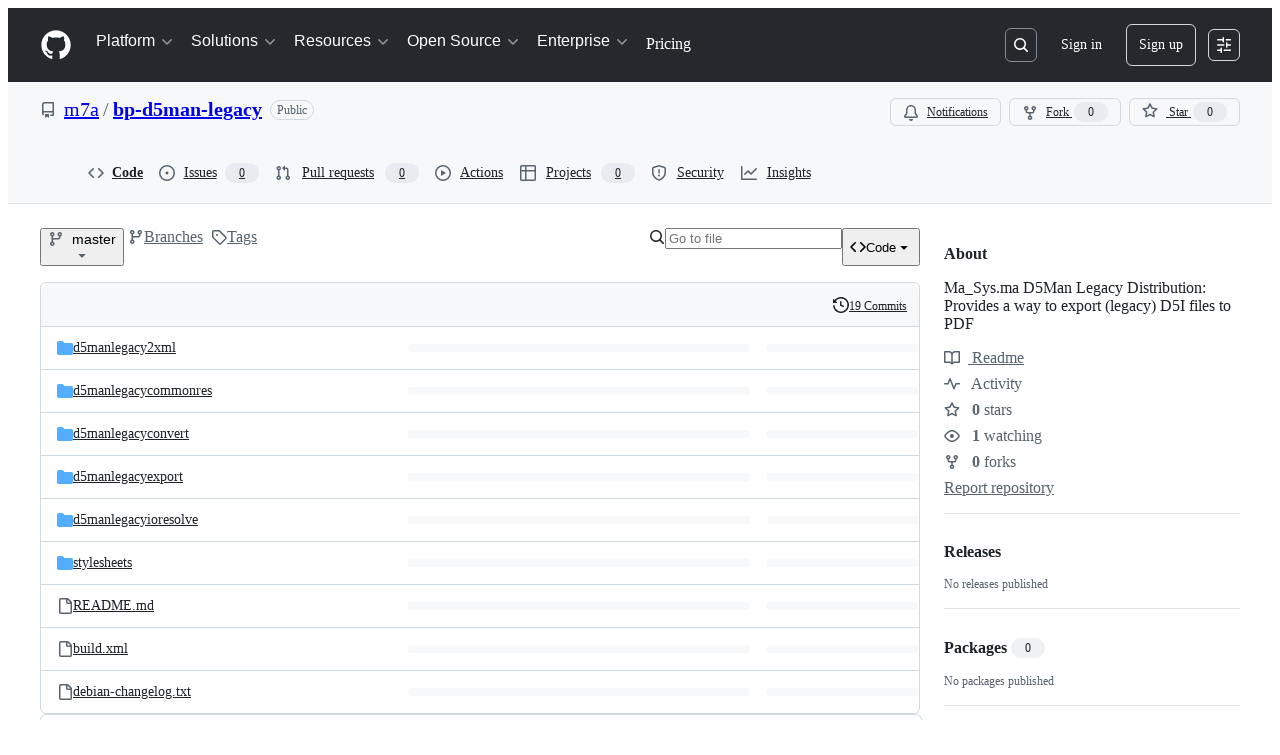

--- FILE ---
content_type: text/css
request_url: https://github.githubassets.com/assets/repository-5d735668c600.css
body_size: 4602
content:
.MatrixComponent-pending{padding:var(--base-size-12);transition:opacity ease-out .12s}.MatrixComponent-collapse--title{line-height:20px}.WorkflowJob-deployment-progress .Progress{background:none}.WorkflowJob-deployment-progress .WorkflowJob-deployment-progress-complete{background-color:var(--bgColor-accent-emphasis, var(--color-scale-blue-4)) !important}.WorkflowJob-deployment-progress .WorkflowJob-deployment-progress-incomplete{background-color:var(--bgColor-neutral-muted, var(--color-scale-gray-2)) !important}.WorkflowJob{padding:var(--base-size-12);transition:opacity ease-out .12s}.WorkflowJob-title{height:20px;line-height:20px}.WorkflowJob-title::after{position:absolute;top:0;right:0;bottom:0;left:0;content:""}table.capped-list{width:100%;line-height:100%}table.capped-list th{padding:var(--base-size-8);text-align:left;background:var(--bgColor-muted, var(--color-canvas-subtle));border-bottom:var(--borderWidth-thin) solid var(--borderColor-default, var(--color-border-default))}table.capped-list td{padding:var(--base-size-8);font-size:12px;vertical-align:middle;border-bottom:var(--borderWidth-thin) solid var(--borderColor-muted, var(--color-border-muted))}table.capped-list th.middle,table.capped-list td.middle{text-align:center}table.capped-list .favicon{width:16px;height:16px;margin:0 var(--base-size-4);vertical-align:middle}table.capped-list .octicon{margin-right:var(--base-size-8);color:var(--fgColor-muted, var(--color-fg-muted));vertical-align:-3px}table.capped-list tr:nth-child(even){background-color:var(--bgColor-muted, var(--color-canvas-subtle))}.capped-list-label{max-width:200px;overflow:hidden;text-overflow:ellipsis;white-space:nowrap}.top-domains .dots{display:block;margin:167px auto 0}.actions-full-screen .pagehead,.actions-full-screen .hide-full-screen,.actions-full-screen .HeaderMktg,.actions-full-screen .Header{display:none}.branch-action-btn{margin-left:var(--base-size-16)}.check-range-menu-error{display:none}.check-range-menu-loading{display:block}.is-error .check-range-menu-loading{display:none}.is-error .check-range-menu-error{display:block}.checks-list-item.selected{background-color:var(--bgColor-accent-emphasis, var(--color-accent-emphasis)) !important}.checks-list-item.selected .selected-color-white{color:var(--fgColor-onEmphasis, var(--color-fg-on-emphasis)) !important}.checks-list-item.selected .selected-color-white:focus-visible{outline:2px solid var(--fgColor-onEmphasis, var(--color-fg-on-emphasis)) !important}.checks-list-item.selected .checks-rerun-button:focus-visible{outline:2px solid var(--fgColor-onEmphasis, var(--color-fg-on-emphasis)) !important}.authorized-pushers{width:440px}.authorized-pushers .add-protected-branch-actor{display:block}.authorized-pushers .actor-limit-reached{display:none;padding:var(--base-size-8);font-size:12px}.authorized-pushers.at-limit .add-protected-branch-actor{display:none}.authorized-pushers.at-limit .actor-limit-reached{display:block;width:440px}.autocomplete-suggestion{display:inline-block}.autocomplete-suggestion-issue-number{margin-left:3px;color:var(--fgColor-muted, var(--color-fg-muted))}.automated-check-options{margin-top:var(--base-size-8)}.automated-check-options .listgroup-item label{font-size:inherit}.automated-check-options .listgroup-item input[type=checkbox]{float:none;margin-top:-2px;margin-right:var(--base-size-4);margin-left:0}.automated-check-options .label{margin-top:var(--base-size-4)}.code-scanning-timeline .TimelineItem:last-of-type.code-scanning-timeline-alert-comment::before{width:0}.collaborators{left:0;width:300px}@media(min-width: 768px){.collaborators{right:0;left:unset;width:352px}}.collaborators::before,.collaborators::after{display:none}.collaborators .collab-info{position:relative;top:25%;display:block}.TimelineItem:last-of-type.dependabot-alert-dismissal-comment::before{width:0}.hx_SelectMenu-modal-no-animation{animation:none}.hx_flex-avatar-stack{display:flex;align-items:center}.hx_flex-avatar-stack-item{min-width:0;max-width:var(--base-size-24)}.hx_flex-avatar-stack-item .avatar{display:block;background-color:var(--bgColor-default, var(--color-canvas-default));border:var(--borderWidth-thick) solid var(--bgColor-default, var(--color-canvas-default));box-shadow:none}.hx_flex-avatar-stack-item:last-of-type{flex-shrink:0;max-width:none}.hx_merge_queue_entry_status_icon{fill:none;background-color:rgba(0,0,0,0);border:none}.pull-discussion-timeline.is-pull-restorable .pull-request-ref-restore.last{display:block}.news-full{float:none;width:auto}.protected-branch-admin-permission{padding:var(--base-size-4);margin:-2px 0 -2px calc(var(--base-size-4)*-1);line-height:normal;border:var(--borderWidth-thin) solid rgba(0,0,0,0);border-radius:var(--borderRadius-medium)}.protected-branch-admin-permission.active{animation:toggle-color 1s ease-in-out 0s}@keyframes toggle-color{0%{background-color:rgba(0,0,0,0)}50%{color:#4c4a42;background-color:#fff9ea;border-color:#dfd8c2}100%{background-color:rgba(0,0,0,0)}}.repository-settings-actions [role=tab][aria-selected=true]{font-weight:var(--base-text-weight-semibold, 600);color:var(--fgColor-default, var(--color-fg-default));border-color:var(--borderColor-severe-emphasis, var(--color-severe-emphasis))}.repository-settings-actions [role=tab][aria-selected=true] .UnderlineNav-octicon{color:var(--fgColor-muted, var(--color-fg-muted))}.branch-action-state-clean .branch-action-icon{color:var(--fgColor-onEmphasis, var(--color-fg-on-emphasis));background-color:var(--bgColor-success-emphasis, var(--color-success-emphasis));border:var(--borderWidth-thin) solid rgba(0,0,0,0)}.branch-action-state-clean .branch-action-body{border-color:var(--borderColor-success-emphasis, var(--color-success-emphasis))}.branch-action-state-clean .branch-action-body::after,.branch-action-state-clean .branch-action-body::before{position:absolute;top:11px;right:100%;left:calc(var(--base-size-8)*-1);display:block;width:8px;height:16px;pointer-events:none;content:" ";clip-path:polygon(0 50%, 100% 0, 100% 100%)}.branch-action-state-clean .branch-action-body::after{margin-left:2px;background-color:var(--bgColor-default, var(--color-canvas-default));background-image:linear-gradient(var(--bgColor-default, var(--color-canvas-default)), var(--bgColor-default, var(--color-canvas-default)))}.branch-action-state-clean .branch-action-body::before{background-color:var(--bgColor-success-emphasis, var(--color-success-emphasis))}.branch-action-state-error .branch-action-icon,.is-merging .branch-action-state-error-if-merging .branch-action-icon{color:var(--fgColor-onEmphasis, var(--color-fg-on-emphasis));background-color:var(--bgColor-danger-emphasis, var(--color-danger-emphasis));border:var(--borderWidth-thin) solid rgba(0,0,0,0)}.branch-action-state-error .branch-action-body,.is-merging .branch-action-state-error-if-merging .branch-action-body{border-color:var(--borderColor-danger-emphasis, var(--color-danger-emphasis))}.branch-action-state-error .branch-action-body::after,.branch-action-state-error .branch-action-body::before,.is-merging .branch-action-state-error-if-merging .branch-action-body::after,.is-merging .branch-action-state-error-if-merging .branch-action-body::before{position:absolute;top:11px;right:100%;left:calc(var(--base-size-8)*-1);display:block;width:8px;height:16px;pointer-events:none;content:" ";clip-path:polygon(0 50%, 100% 0, 100% 100%)}.branch-action-state-error .branch-action-body::after,.is-merging .branch-action-state-error-if-merging .branch-action-body::after{margin-left:2px;background-color:var(--bgColor-default, var(--color-canvas-default));background-image:linear-gradient(var(--bgColor-default, var(--color-canvas-default)), var(--bgColor-default, var(--color-canvas-default)))}.branch-action-state-error .branch-action-body::before,.is-merging .branch-action-state-error-if-merging .branch-action-body::before{background-color:var(--borderColor-danger-emphasis, var(--color-danger-emphasis))}.branch-action-state-merged .branch-action-icon{color:var(--fgColor-onEmphasis, var(--color-fg-on-emphasis));background-color:var(--bgColor-done-emphasis, var(--color-done-emphasis));border:var(--borderWidth-thin) solid rgba(0,0,0,0)}.branch-action-state-merged .branch-action-body{border-color:var(--borderColor-done-emphasis, var(--color-done-emphasis))}.branch-action-state-merged .branch-action-body::after,.branch-action-state-merged .branch-action-body::before{position:absolute;top:11px;right:100%;left:calc(var(--base-size-8)*-1);display:block;width:8px;height:16px;pointer-events:none;content:" ";clip-path:polygon(0 50%, 100% 0, 100% 100%)}.branch-action-state-merged .branch-action-body::after{margin-left:2px;background-color:var(--bgColor-default, var(--color-canvas-default));background-image:linear-gradient(var(--bgColor-default, var(--color-canvas-default)), var(--bgColor-default, var(--color-canvas-default)))}.branch-action-state-merged .branch-action-body::before{background-color:var(--borderColor-done-emphasis, var(--color-done-emphasis))}.enqueued-pull-request .branch-action-body::after,.enqueued-pull-request .branch-action-body::before{position:absolute;top:11px;right:100%;left:calc(var(--base-size-8)*-1);display:block;width:8px;height:16px;pointer-events:none;content:" ";clip-path:polygon(0 50%, 100% 0, 100% 100%)}.enqueued-pull-request .branch-action-body::after{margin-left:2px;background-color:var(--bgColor-default, var(--color-canvas-default));background-image:linear-gradient(var(--bgColor-default, var(--color-canvas-default)), var(--bgColor-default, var(--color-canvas-default)))}.enqueued-pull-request .branch-action-body::before{background-color:var(--borderColor-attention-emphasis, var(--color-attention-emphasis))}.protected-branches{margin-top:var(--base-size-16);margin-bottom:var(--base-size-16)}.protected-branch-options{margin-left:var(--base-size-16);opacity:.5}.protected-branch-options.active{opacity:1}.protected-branch-reviews.on .require-code-owner-review,.protected-branch-reviews.on .reviews-dismiss-on-push,.protected-branch-reviews.on .reviews-include-dismiss,.protected-branch-reviews.on .ignore-approvals-from-contributors,.protected-branch-reviews.on .require-last-push-approval,.protected-branch-reviews.on .allow-force-pushes,.protected-branch-reviews.on .require-approving-reviews{display:block}.protected-branch-reviews .require-code-owner-review,.protected-branch-reviews .reviews-dismiss-on-push,.protected-branch-reviews .reviews-include-dismiss,.protected-branch-reviews .ignore-approvals-from-contributors,.protected-branch-reviews .require-last-push-approval,.protected-branch-reviews .allow-force-pushes,.protected-branch-reviews .require-approving-reviews{display:none}.protected-branch-authorized-pushers-table,.protected-branch-pushers-table{margin-top:var(--base-size-8)}.protected-branch-authorized-pushers-table .boxed-group-inner,.protected-branch-pushers-table .boxed-group-inner{max-height:350px;overflow-y:auto}.protected-branch-authorized-pushers-table .table-list,.protected-branch-pushers-table .table-list{border-bottom:0}.protected-branch-authorized-pushers-table .table-list-cell,.protected-branch-pushers-table .table-list-cell{vertical-align:middle}.protected-branch-authorized-pushers-table .table-list-cell:first-child,.protected-branch-pushers-table .table-list-cell:first-child{width:100%}.protected-branch-authorized-pushers-table .avatar,.protected-branch-authorized-pushers-table .octicon-jersey,.protected-branch-authorized-pushers-table .octicon-organization,.protected-branch-pushers-table .avatar,.protected-branch-pushers-table .octicon-jersey,.protected-branch-pushers-table .octicon-organization{width:36px;margin-right:var(--base-size-8);text-align:center}.pull-merging .pull-merging-error{display:none}.pull-merging.is-error .pull-merging-error{display:block}.pull-merging.is-error .merge-pr{display:none}.merge-pr{padding-top:var(--base-size-8);margin:var(--base-size-16) 0 0;border-top:var(--borderWidth-thin) solid var(--borderColor-default, var(--color-border-default))}.merge-pr.is-squashing .commit-author-fields{display:none}.merge-pr.is-squashing .commit-author-fields.current-user-is-author{display:block}.merge-pr.is-rebasing .commit-form-fields{display:none;transition:opacity .15s linear 0s,margin-top .25s ease .1s}.merge-pr .btn-group-merge,.merge-pr .btn-group-merge-group,.merge-pr .merge-queue-info,.merge-pr .merge-queue-time-to-merge,.merge-pr.is-squashing .btn-group-squash,.merge-pr.is-rebasing .btn-group-rebase,.merge-pr.is-updating-via-merge .btn-group-update-merge,.merge-pr.is-updating-via-rebase .btn-group-update-rebase,.merge-pr.is-merging-solo .btn-group-merge-solo,.merge-pr.is-merging-jump .btn-group-merge-jump,.merge-pr.is-merging-group .btn-group-merge-group,.merge-pr.is-merging .btn-group-merge-directly,.merge-pr.is-merging .merging-directly-warning{display:inline-block}.merge-pr .merging-body,.merge-pr .rebasing-body,.merge-pr .squashing-body,.merge-pr .merging-body-merge-warning,.merge-pr .merging-body-squash-warning,.merge-pr .merging-body-rebase-warning,.merge-pr .merging-directly-warning,.merge-pr .squash-commit-author-email-info,.merge-pr .merge-commit-author-email-info,.merge-pr.is-merging .merge-queue-info,.merge-pr.is-merging .branch-action-state-error-if-merging .merging-body,.merge-pr.is-squashing .branch-action-state-error-if-squashing .squashing-body,.merge-pr.is-rebasing .branch-action-state-error-if-rebasing .rebasing-body{display:none}.merge-pr.is-merging .merging-body,.merge-pr.is-merging .merge-commit-author-email-info,.merge-pr.is-merging-solo .merging-body,.merge-pr.is-merging-jump .merging-body,.merge-pr.is-merging-group .merging-body,.merge-pr.is-rebasing .rebasing-body,.merge-pr.is-squashing .squashing-body,.merge-pr.is-squashing .squash-commit-author-email-info,.merge-pr.is-merging .branch-action-state-error-if-merging .merging-body-merge-warning,.merge-pr.is-squashing .branch-action-state-error-if-squashing .merging-body-squash-warning,.merge-pr.is-rebasing .branch-action-state-error-if-rebasing .merging-body-rebase-warning{display:block}.merge-pr .btn-group-squash,.merge-pr .btn-group-merge-solo,.merge-pr .btn-group-merge-jump,.merge-pr .btn-group-merge-directly,.merge-pr .btn-group-rebase,.merge-pr .btn-group-update-merge,.merge-pr .btn-group-update-rebase,.merge-pr.is-squashing .btn-group-merge,.merge-pr.is-rebasing .btn-group-merge,.merge-pr.is-merging-solo .btn-group-merge-group,.merge-pr.is-merging-jump .btn-group-merge-group,.merge-pr.is-merging .btn-group-merge-group{display:none;margin-left:0}.merge-pr.open .merge-branch-form{display:block}.merge-pr.open .branch-action{display:none}.merge-pr.is-merging-jump.open .queue-branch-form,.merge-pr.is-merging-group.open .queue-branch-form,.merge-pr.is-merging-solo.open .queue-branch-form{display:block}.discussion-timeline-actions .merge-pr{padding-top:0;border-top:0}.merge-branch-heading{margin:0;line-height:1;color:var(--fgColor-default, var(--color-fg-default))}.merge-branch-prh-output{margin-top:var(--base-size-8)}.merge-branch-manually{display:none;padding-top:var(--base-size-16);margin-top:var(--base-size-16);background-color:rgba(0,0,0,0);border-top:var(--borderWidth-thin) solid var(--borderColor-default, var(--color-border-default))}.merge-branch-manually p{margin-bottom:0}.merge-branch-manually h3{margin-bottom:var(--base-size-8)}.merge-branch-manually .intro{padding-bottom:var(--base-size-8);margin-top:0}.merge-branch-manually .step{margin:var(--base-size-16) 0 var(--base-size-4)}.open .merge-branch-manually{display:block}.post-merge-message{padding:var(--base-size-16)}.status-meta-file-name{padding:.2em .4em;margin:0;font-size:85%;background-color:rgba(27,31,35,.05);border-radius:var(--borderRadius-medium)}.commit-form{position:relative;padding:var(--base-size-16);border:var(--borderWidth-thin) solid var(--borderColor-default, var(--color-border-default));border-radius:var(--borderRadius-medium)}.commit-form::after,.commit-form::before{position:absolute;top:11px;right:100%;left:calc(var(--base-size-8)*-1);display:block;width:8px;height:16px;pointer-events:none;content:" ";clip-path:polygon(0 50%, 100% 0, 100% 100%)}.commit-form::after{margin-left:2px;background-color:var(--bgColor-default, var(--color-canvas-default));background-image:linear-gradient(var(--bgColor-default, var(--color-canvas-default)), var(--bgColor-default, var(--color-canvas-default)))}.commit-form::before{background-color:var(--borderColor-default, var(--color-border-default))}.commit-form .input-block{margin-top:var(--base-size-8);margin-bottom:var(--base-size-8)}.commit-form-avatar{float:left;margin-left:calc(var(--base-size-64)*-1);border-radius:var(--borderRadius-medium)}.commit-form-actions::before{display:table;content:""}.commit-form-actions::after{display:table;clear:both;content:""}.commit-form-actions .BtnGroup{margin-right:var(--base-size-4)}.merge-commit-message{resize:vertical}@media(max-width: 768px){.commit-form::after,.commit-form::before{display:none !important}}.commit-toolbar{top:var(--base-sticky-header-height, 0)}.full-commit{padding:var(--base-size-8) var(--base-size-8) 0;margin:var(--base-size-8) 0;font-size:14px;background:var(--bgColor-muted, var(--color-neutral-subtle));border:var(--borderWidth-thin) solid var(--borderColor-default, var(--color-border-default));border-radius:var(--borderRadius-medium)}.full-commit:first-child{margin-top:0}.full-commit .commit-build-statuses .status-checks-dropdown{width:500px}.full-commit div.commit-title{font-size:16px;font-weight:var(--base-text-weight-semibold, 600);color:var(--fgColor-default, var(--color-fg-default))}.full-commit .branches-list{display:inline;margin-right:var(--base-size-8);margin-left:2px;vertical-align:middle;list-style:none}.full-commit .branches-list li{display:inline-block;padding-left:var(--base-size-4);font-weight:var(--base-text-weight-semibold, 600);color:var(--fgColor-default, var(--color-fg-default))}.full-commit .branches-list li::before{padding-right:var(--base-size-4);font-weight:var(--base-text-weight-normal, 400);content:"+"}.full-commit .branches-list li:first-child{padding-left:0}.full-commit .branches-list li:first-child::before{padding-right:0;content:""}.full-commit .branches-list li.loading{font-weight:var(--base-text-weight-normal, 400);color:var(--fgColor-muted, var(--color-fg-muted))}.full-commit .branches-list li.pull-request{font-weight:var(--base-text-weight-normal, 400);color:var(--fgColor-muted, var(--color-fg-muted))}.full-commit .branches-list li.pull-request::before{margin-left:calc(var(--base-size-8)*-1);content:""}.full-commit .branches-list li.pull-request-error{margin-bottom:-1px}.full-commit .branches-list li a{color:inherit}.full-commit .commit-meta{padding:var(--base-size-8);margin-right:calc(var(--base-size-8)*-1);margin-left:calc(var(--base-size-8)*-1);background:var(--bgColor-default, var(--color-canvas-default));border-top:var(--borderWidth-thin) solid var(--borderColor-default, var(--color-border-default));border-bottom-right-radius:var(--borderRadius-medium);border-bottom-left-radius:var(--borderRadius-medium)}.full-commit .sha-block{margin-left:var(--base-size-16);font-size:12px;line-height:24px;color:var(--fgColor-muted, var(--color-fg-muted))}.full-commit .sha-block>.sha{color:var(--fgColor-default, var(--color-fg-default))}.full-commit .sha-block>a{color:var(--fgColor-default, var(--color-fg-default));text-decoration:none;border-bottom:var(--borderWidth-thin) dotted var(--borderColor-muted, var(--color-border-muted))}.full-commit .sha-block>a:hover{border-bottom:var(--borderWidth-thin) solid var(--borderColor-default, var(--color-border-default))}.full-commit .commit-desc{display:block;margin:calc(var(--base-size-4)*-1) 0 var(--base-size-8)}.full-commit .commit-desc pre{max-width:100%;overflow:visible;font-size:13px;word-wrap:break-word}.merge-branch-form,.queue-branch-form{display:none;padding-left:60px;margin:var(--base-size-16) 0}.merge-branch-form .commit-form,.queue-branch-form .commit-form{border-color:var(--borderColor-success-emphasis, var(--color-success-emphasis))}.merge-branch-form .commit-form::before,.queue-branch-form .commit-form::before{display:none}@media(min-width: 768px){.merge-branch-form .commit-form::before,.queue-branch-form .commit-form::before{display:block;border-right-color:var(--borderColor-default, var(--color-border-default))}}.merge-branch-form .commit-form::after,.queue-branch-form .commit-form::after{display:none}@media(min-width: 768px){.merge-branch-form .commit-form::after,.queue-branch-form .commit-form::after{display:block}}.merge-branch-form.error .commit-form,.merge-branch-form.danger .commit-form,.queue-branch-form.error .commit-form,.queue-branch-form.danger .commit-form{border-color:var(--borderColor-danger-emphasis, var(--color-danger-emphasis))}.merge-branch-form.error .commit-form::before,.merge-branch-form.danger .commit-form::before,.queue-branch-form.error .commit-form::before,.queue-branch-form.danger .commit-form::before{border-right-color:var(--borderColor-danger-emphasis, var(--color-danger-emphasis))}.commit-form-fields{transition:opacity .15s linear .1s,margin-top .25s ease 0s}.compare-pr-header{display:none}.is-pr-composer-expanded .compare-show-header{display:none}.is-pr-composer-expanded .compare-pr-header{display:block}.range-editor{position:relative;padding:var(--base-size-4) var(--base-size-16) var(--base-size-4) var(--base-size-40);margin-top:var(--base-size-16);margin-bottom:var(--base-size-16);background-color:var(--bgColor-muted, var(--color-canvas-subtle));border:var(--borderWidth-thin) solid var(--borderColor-default, var(--color-border-default));border-radius:var(--borderRadius-medium)}.range-editor .dots{font-size:16px}.range-editor .select-menu{position:relative;display:inline-block}.range-editor .select-menu.fork-suggester{display:none}.range-editor .branch-name{line-height:22px}.range-editor .branch .css-truncate-target,.range-editor .fork-suggester .css-truncate-target{max-width:180px}.range-editor .pre-mergability{display:inline-block;padding:var(--base-size-4);line-height:26px;vertical-align:middle}.range-editor .pre-mergability .octicon{vertical-align:text-bottom}.range-editor.is-cross-repo .select-menu.fork-suggester{display:inline-block}.range-editor-icon{float:left;margin-top:var(--base-size-8);margin-left:calc(var(--base-size-24)*-1);color:var(--fgColor-muted, var(--color-fg-muted))}.range-cross-repo-pair{display:inline-block;padding:var(--base-size-4);white-space:nowrap}.details-collapse .collapse{position:relative;display:none;height:0;overflow:hidden;transition:height .35s ease-in-out}.details-collapse.open .collapse{display:block;height:auto;overflow:visible}:root{--pr-toolbar-sticky-header-height: max(var(--observed-header-height, 60px), 60px)}.diffbar{background-color:var(--bgColor-default, var(--color-canvas-default))}.diffbar .show-if-stuck{display:none}.diffbar .container{width:auto}.diffbar .table-of-contents{margin-bottom:0}.diffbar .table-of-contents ol{margin-bottom:calc(var(--base-size-16)*-1)}.diffbar .table-of-contents li{border-top:var(--borderWidth-thin) solid var(--borderColor-muted, var(--color-border-muted))}.diffbar .table-of-contents li:first-child{border-top:0}.diffbar [role^=menuitem]:focus:not(.is-range-selected) .text-emphasized,.diffbar [role^=menuitem]:hover:not(.is-range-selected) .text-emphasized{color:var(--fgColor-onEmphasis, var(--color-fg-on-emphasis))}.is-stuck .diffbar .show-if-stuck{display:block}.is-stuck .diffbar .diffstat{display:none}.is-stuck .diffbar .stale-files-tab{margin-top:calc(var(--base-size-8)*-1)}.diffbar-item{float:left;font-size:12px;vertical-align:middle}.full-width .diffbar .container{padding-right:0;padding-left:0}.pr-toolbar{position:sticky;top:var(--base-sticky-header-height, 0);z-index:29;min-height:60px;padding:0 var(--base-size-16);margin:calc(var(--base-size-16)*-1) calc(var(--base-size-16)*-1) 0}.pr-toolbar.js-toggle-stuck{max-width:100vw;padding-block:var(--base-size-8);padding-inline:var(--base-size-16);margin:calc(var(--base-size-16)*-1) calc(var(--base-size-32)*-1) 0;inset-inline:0}@media(min-width: 768px){.pr-toolbar.js-toggle-stuck{padding-inline:var(--base-size-24)}}@media(min-width: 1012px){.pr-toolbar.js-toggle-stuck{padding-inline:var(--base-size-32)}}.pr-toolbar.js-toggle-stuck.is-stuck{background-color:var(--bgColor-default, var(--color-canvas-default));border-bottom:var(--borderWidth-thin) solid var(--borderColor-muted, var(--color-border-muted));box-shadow:var(--shadow-resting-medium)}.pr-toolbar .float-right .diffbar-item{margin-right:0}.pr-toolbar .float-right .diffbar-item+.diffbar-item{margin-left:var(--base-size-16)}.pr-toolbar.is-stuck{background-color:var(--bgColor-default, var(--color-canvas-default))}.files-next-bucket .file,.files-next-bucket .full-commit{margin-top:0;margin-bottom:var(--base-size-16)}.files-bucket{margin-bottom:var(--base-size-16)}.ds-action-prompt-container{height:auto;background-image:url("/images/modules/dependency-graph/ds-actions-prompt-banner-mobile.png");background-repeat:no-repeat;background-position:top right}.ds-action-prompt-container .content{width:95%}@media(min-width: 768px){.ds-action-prompt-container{background-image:url("/images/modules/dependency-graph/ds-actions-prompt-banner.png")}.ds-action-prompt-container .content{width:80%}}[data-color-mode=light][data-light-theme*=dark] .ds-action-prompt-container,[data-color-mode=dark][data-dark-theme*=dark] .ds-action-prompt-container{background-image:url("/images/modules/dependency-graph/ds-actions-prompt-banner-mobile-dark.png")}@media(min-width: 768px){[data-color-mode=light][data-light-theme*=dark] .ds-action-prompt-container,[data-color-mode=dark][data-dark-theme*=dark] .ds-action-prompt-container{background-image:url("/images/modules/dependency-graph/ds-actions-prompt-banner-dark.png")}}@media(prefers-color-scheme: light){[data-color-mode=auto][data-light-theme*=dark] .ds-action-prompt-container{background-image:url("/images/modules/dependency-graph/ds-actions-prompt-banner-mobile-dark.png")}}@media(prefers-color-scheme: light)and (min-width: 768px){[data-color-mode=auto][data-light-theme*=dark] .ds-action-prompt-container{background-image:url("/images/modules/dependency-graph/ds-actions-prompt-banner-dark.png")}}@media(prefers-color-scheme: dark){[data-color-mode=auto][data-dark-theme*=dark] .ds-action-prompt-container{background-image:url("/images/modules/dependency-graph/ds-actions-prompt-banner-mobile-dark.png")}}@media(prefers-color-scheme: dark)and (min-width: 768px){[data-color-mode=auto][data-dark-theme*=dark] .ds-action-prompt-container{background-image:url("/images/modules/dependency-graph/ds-actions-prompt-banner-dark.png")}}.form-group .edit-action{opacity:.6}.form-group .form-field-hover{background-color:none;border:var(--borderWidth-thin) solid var(--borderColor-default, var(--color-border-default))}.form-group:hover .edit-action{cursor:pointer;opacity:.7}.form-group:hover .form-field-hover{cursor:pointer;border:var(--borderWidth-thin) solid var(--borderColor-default, var(--color-border-default))}.edit-labels{display:none}.preview-section{display:block}.edit-section{display:none}.Box .section-focus .preview-section{display:none}.Box .section-focus .edit-section{display:block}.template-previews{max-width:768px}.template-previews .Box .expand-group{display:none;height:0}.template-previews .Box .dismiss-preview-button{display:none}.template-previews .Box.expand-preview .expand-group{display:block;height:100%;transition:height 3s}.template-previews .Box.expand-preview .preview-button{display:none}.template-previews .Box.expand-preview .dismiss-preview-button{display:inline}.template-previews .discussion-sidebar-heading{font-size:14px;color:var(--fgColor-neutral, var(--color-neutral-emphasis))}.template-previews .discussion-sidebar-heading:hover{color:var(--fgColor-accent, var(--color-accent-emphasis))}.placeholder-box{border:var(--borderWidth-thin) solid var(--borderColor-default, var(--color-border-default))}.quick-pull-new-branch-icon{top:9px;left:10px}.milestone-description-html{display:none}.milestone-description{margin-top:var(--base-size-4)}.milestone-description .expand-more{color:var(--fgColor-accent, var(--color-accent-fg));cursor:pointer}.milestone-description .expand-more:hover{text-decoration:underline}.milestone-description.open .milestone-description-plaintext{display:none}.milestone-description.open .milestone-description-html{display:block}.milestone-progress{width:auto;max-width:420px}.milestone-progress .progress-bar{margin-top:var(--base-size-8);margin-bottom:var(--base-size-12)}.milestone-meta{font-size:14px}.milestone-meta-item{display:inline-block;margin-right:var(--base-size-8)}.milestone-meta-item .octicon{width:16px;text-align:center}.milestone-title{width:500px}.milestone-title-link{margin-top:0;margin-bottom:var(--base-size-4);font-size:24px;font-weight:var(--base-text-weight-normal, 400);line-height:1.2}.milestone-title-link a{color:var(--fgColor-default, var(--color-fg-default), #333)}.milestone-title-link a:hover{color:var(--fgColor-accent, var(--color-accent-fg))}.milestones-flexbox-gap{gap:10px}.table-list-milestones .stats{gap:0 15px}.table-list-milestones .table-list-cell{padding:var(--base-size-16) var(--base-size-16)}.table-list-milestones .stat{display:inline-block;font-size:14px;font-weight:var(--base-text-weight-semibold, 600);line-height:1.2;color:var(--fgColor-muted, var(--color-fg-muted));white-space:nowrap}.table-list-milestones .stat a{color:inherit}.table-list-milestones .stat-label{font-weight:var(--base-text-weight-normal, 400);color:var(--fgColor-muted, var(--color-fg-muted))}.hx_Layout.hx_Layout--sidebar-hidden{grid-auto-flow:row;grid-gap:0;grid-template-columns:1fr}.hx_Layout.hx_Layout--sidebar-hidden .Layout-sidebar{display:none}.hx_Layout.hx_Layout--sidebar-hidden .Layout-main{grid-column:auto}.hx_Layout--sidebar{top:60px;box-sizing:border-box;overscroll-behavior:contain}.issue-reorder-warning{z-index:110}.new-pr-form{margin-top:var(--base-size-16);margin-bottom:var(--base-size-16)}.new-pr-form::before{display:table;content:""}.new-pr-form::after{display:table;clear:both;content:""}.markdown-body .highlight pre:has(+.zeroclipboard-container){min-height:52px}.table-of-contents{margin:var(--base-size-16) 0}.table-of-contents li{padding:var(--base-size-8) 0;list-style-type:none}.table-of-contents li+li{border-top:var(--borderWidth-thin) solid var(--borderColor-muted, var(--color-border-muted))}.table-of-contents li>.octicon{margin-right:var(--base-size-4)}.table-of-contents .toc-diff-stats{padding-left:var(--base-size-16);line-height:26px}.table-of-contents .toc-diff-stats .octicon{margin-top:var(--base-size-4);margin-left:calc(var(--base-size-16)*-1);color:hsl(213.3333333333,10.843373494%,79.7254901961%)}.table-of-contents .toc-diff-stats .btn-link{font-weight:var(--base-text-weight-semibold, 600)}.table-of-contents .toc-diff-stats+.content{padding-top:var(--base-size-4)}.table-of-contents .octicon-diff-removed{color:var(--fgColor-danger, var(--color-danger-fg))}.table-of-contents .octicon-diff-renamed{color:var(--fgColor-muted, var(--color-fg-muted))}.table-of-contents .octicon-diff-modified{color:var(--fgColor-attention, var(--color-attention-fg))}.table-of-contents .octicon-diff-added{color:var(--fgColor-success, var(--color-success-fg))}
/*# sourceMappingURL=index.scss.map */

/*# sourceMappingURL=repository-d870412a478c.css.map*/